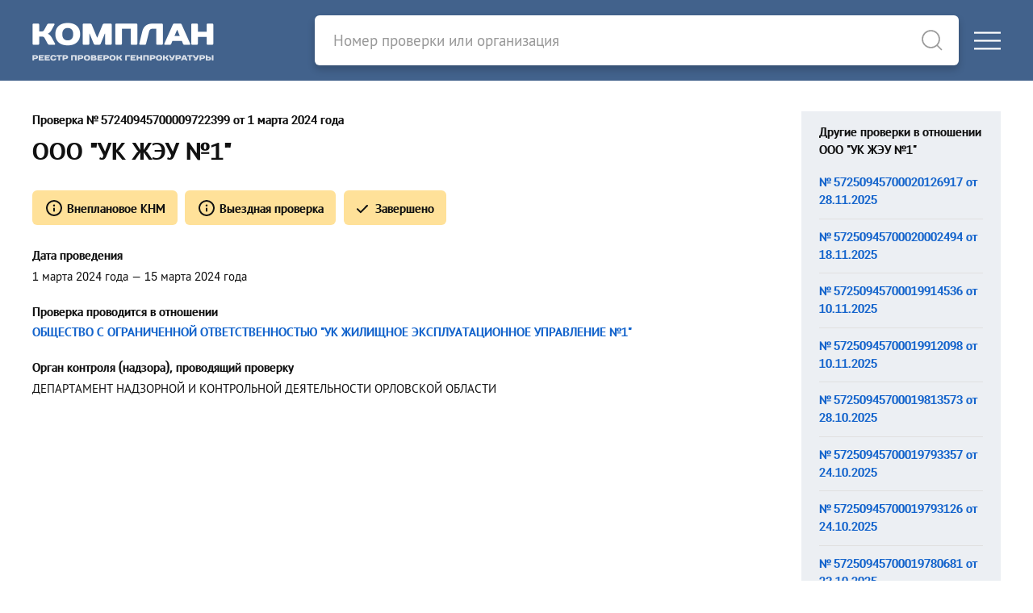

--- FILE ---
content_type: text/html; charset=utf-8
request_url: https://complan.pro/inspection/57240945700009722399
body_size: 3998
content:
<!DOCTYPE html>
<html lang="ru">
<head>
<meta http-equiv="Content-Type" content="text/html; charset=utf-8" />
<title>Проверка № 57240945700009722399 - ООО &quot;УК ЖЭУ №1&quot; - от 1 марта 2024 года</title>

<link rel="canonical" href="https://complan.proinspection/57240945700009722399">

<meta name="viewport" content="width=device-width, user-scalable=yes, initial-scale=1.0, maximum-scale=5.0" />
<meta name="theme-color" content="#42628c" />
<meta name="description" content="Информация о проверке № 57240945700009722399 в отношении ООО &quot;УК ЖЭУ №1&quot; - От 1 марта 2024 года - Согласно данным ФГИС &quot;Единый реестр проверок&quot; Генеральной прокуратуры РФ" />
<meta name="keywords" content="проверка, кнм, 57240945700009722399, ооо ук жэу" />

<script>var cssf=false;var jsf=false;</script>
<link rel="stylesheet" href="https://complan.pro/cdn/default.css?v=010221" media="print" onload="this.media='all'; this.onload=null; cssf = true; if (cssf && jsf) {document.querySelector('body').style.visibility='visible'; document.querySelector('#loader').style.display='none'};">
<script onload="jsf = true; if (cssf && jsf) {document.querySelector('body').style.visibility='visible'; document.querySelector('#loader').style.display='none'};" src="https://complan.pro/cdn/default.js?v=010221" defer></script>

<style>body{visibility:hidden}#loader{visibility:visible;width:100px;height:100px;background-color:#42628c;position:absolute;top:0;bottom:0;left:0;right:0;margin:auto;-webkit-animation:sk-rotateplane 1.2s infinite ease-in-out;animation:sk-rotateplane 1.2s infinite ease-in-out}@-webkit-keyframes sk-rotateplane{0%{-webkit-transform:perspective(120px)}50%{-webkit-transform:perspective(120px) rotateY(180deg)}100%{-webkit-transform:perspective(120px) rotateY(180deg) rotateX(180deg)}}@keyframes sk-rotateplane{0%{transform:perspective(120px) rotateX(0) rotateY(0);-webkit-transform:perspective(120px) rotateX(0) rotateY(0)}50%{transform:perspective(120px) rotateX(-180.1deg) rotateY(0);-webkit-transform:perspective(120px) rotateX(-180.1deg) rotateY(0)}100%{transform:perspective(120px) rotateX(-180deg) rotateY(-179.9deg);-webkit-transform:perspective(120px) rotateX(-180deg) rotateY(-179.9deg)}}</style>

<link rel="icon" type="image/png" href="/icons/favicon-16x16.png" sizes="16x16">
<link rel="icon" type="image/png" href="/icons/favicon-32x32.png" sizes="32x32">
<link rel="apple-touch-icon" sizes="180x180" href="/icons/apple-touch-icon.png">
<link rel="apple-touch-icon-precomposed" sizes="180x180" href="/icons/apple-touch-icon.png">
<link rel="manifest" href="/icons/site.webmanifest">

<meta property="og:type" content="website">
<meta property="og:url" content="https://complan.pro/inspection/57240945700009722399">
<meta property="og:title" content="Проверка № 57240945700009722399 - ООО &quot;УК ЖЭУ №1&quot; - от 1 марта 2024 года">
<meta property="og:description" content="Информация о проверке № 57240945700009722399 в отношении ООО &quot;УК ЖЭУ №1&quot; - От 1 марта 2024 года - Согласно данным ФГИС &quot;Единый реестр проверок&quot; Генеральной прокуратуры РФ">
<meta property="og:image" content="https://complan.pro/icons/apple-touch-icon.png">

<link rel="preconnect" href="https://yastatic.net/" crossorigin>
<link rel="preconnect" href="https://an.yandex.ru/" crossorigin>
<script>window.yaContextCb=window.yaContextCb||[]</script>
<script src="https://yandex.ru/ads/system/context.js" async></script>
    
<meta name="csrf-param" content="authenticity_token" />
<meta name="csrf-token" content="Wri6HzYXAfhm5cBYQ3ESHQDF1ysATmYDyZEnIl3RLYodw353H5WYXteH0ang-HNNdcHGqTU3h4eSLI5qPqY0sw" />

<script>if ('serviceWorker' in navigator) { navigator.serviceWorker.register('/sw.js') }</script>

</head>

<body>
<div id="loader"></div>
<div class="logo-header">
<div class="uk-container uk-container-xlarge">
<div uk-grid class="uk-grid-collapse">
<div id="logo-block" class="uk-width-1 uk-width-auto@m">
<div uk-grid class="uk-grid-collapse">
<div id="logo">
<a rel="nofollow" href="/"><picture><source srcset="https://complan.pro/cdn/images/logo/complan.png" type="image/png" /><img width="225" height="100" alt="Реестр проверок Генпрокуратуры &quot;Комплан&quot;" src="https://complan.pro/cdn/images/logo/complan.png" /></picture></a>
</div>
<div class="menu-toggle-block uk-hidden@m uk-width-expand">
<div>
<a href="#" class="uk-navbar-toggle" uk-toggle="target: #offcanvas-main-nav"><div uk-icon="icon: menu"></div></a>
</div></div></div></div>

<div id="search-bar-block" class="uk-width-1 uk-width-expand@m">
<div uk-grid class="uk-grid-collapse">
<div id="search-bar" class="uk-width-expand">
<form class="uk-search uk-search-default" id="search-form" action="/search" method="get">
<a style="border-bottom: none" uk-search-icon class="uk-search-icon-flip" onclick="document.getElementById('search-form').submit();"></a>
<input autocomplete="off" id="search-input" class="uk-search-input" name="query" type="search" placeholder="Номер проверки или организация">
</form>
</div>
<div class="menu-toggle-block uk-visible@m">
<a href="#" class="uk-navbar-toggle" uk-toggle="target: #offcanvas-main-nav"><div uk-icon="icon: menu"></div></a>
</div></div></div></div></div></div>
<nav id="offcanvas-main-nav" uk-offcanvas="flip: true" class="uk-offcanvas"><div class="uk-offcanvas-bar">
<button class="uk-offcanvas-close" type="button" uk-close></button>
<ul class="uk-nav uk-nav-default">
<li><a href="/inspections/all">Проверки</a></li>
<li><a href="/organizations/all">Организации</a></li>
<li class="uk-nav-divider"></li>
<li><a rel="nofollow" href="/docs/legality">Правовая информация</a></li>
<li><a rel="nofollow" href="/docs/rules">Пользовательское соглашение</a></li>
<li><a rel="nofollow" href="/docs/privacy">Политика конфиденциальности</a></li>
<li class="uk-nav-divider"></li>
<li><a rel="nofollow" href="#contact-us" uk-toggle>Обратная связь</a></li>
</ul>
</div></nav>

<main id="content">

<article class="uk-container uk-container-large pt-10 pb-10">
<div uk-grid class="uk-grid uk-grid-large">
<div class="uk-width-1 uk-width-2-3@m uk-width-3-4@l">
<strong class="uk-text-bold">Проверка №&thinsp;57240945700009722399 от 1 марта 2024 года</strong>
<h1 class="uk-h2 mt-2 mb-8">ООО &quot;УК ЖЭУ №1&quot;</h1>

<div class="inspection-meta uk-text-bold"><span class="text-icon-2px" uk-icon="icon: unicons-info-circle"></span> Внеплановое КНМ</div>
    
<div class="inspection-meta uk-text-bold"><span class="text-icon-2px" uk-icon="icon: unicons-info-circle"></span> Выездная проверка</div>

<div class="inspection-meta inspection-is-completed uk-text-bold"><span class="-ml-1 text-icon-3px" uk-icon="icon: unicons-check"></span> Завершено</div>



<br><br>

<div class="uk-text-bold mb-1">Дата проведения</div>
<div>1 марта 2024 года &mdash; 15 марта 2024 года</div><br>

<div class="uk-text-bold mb-1">Проверка проводится в отношении</div>
<div><a href="/organization/1155749007776-uk-zheu-1">ОБЩЕСТВО С ОГРАНИЧЕННОЙ ОТВЕТСТВЕННОСТЬЮ &quot;УК ЖИЛИЩНОЕ ЭКСПЛУАТАЦИОННОЕ УПРАВЛЕНИЕ №1&quot;</a></div><br>

<div class="uk-text-bold mb-1">Орган контроля (надзора), проводящий проверку</div>
<div>ДЕПАРТАМЕНТ НАДЗОРНОЙ И КОНТРОЛЬНОЙ ДЕЯТЕЛЬНОСТИ ОРЛОВСКОЙ ОБЛАСТИ</div><br>

<div class="mt-2 mb-8">
<div id="yandex_rtb_R-A-757864-1" style="min-height: 274.4px; padding: 0.35rem 0 0.35rem 0"></div>
<script>window.yaContextCb.push(()=>{
  Ya.Context.AdvManager.render({
    renderTo: 'yandex_rtb_R-A-757864-1',
    blockId: 'R-A-757864-1'
  })
})</script>

</div>


<div class="uk-text-bold mb-1">Правовое основание проведения проверки</div>
<div>Причинение вреда (ущерба)</div><br>
    
    

<div class="uk-text-bold mb-1">Должностные лица, уполномоченные на проведение проверки</div>
<div>
<table class="uk-table uk-table-small mt-3">
<tr class="grey">
<th>Ф. И. О.</th>
<th>Должность</th>
</tr>
<tr>
<td><strong>Демин А. В.</strong></td>
<td>Заместитель начальника отдела управления государственной жилищной инспекции Департамента надзорной и контрольной деятельности Орловской области</td>
</tr>
</table>
</div><br>


<br>
<h3 class="uk-h3 mb-8 inspection-header">Объекты и итоги проверки</h3>


<div class="uk-text-bold mb-1">Адрес</div>
<div>302001, обл. Орловская, г. Орёл, ул. Черкасская, д 32</div><br>

<div class="uk-text-muted">
Нет данных о результатах проверки
</div>
<br>

<hr><br>


</div>

<div class="uk-width-1 uk-width-1-3@m uk-width-1-4@l">
<div class="inspection-sidebar">
<div class="uk-text-bold mb-2">Другие проверки в отношении ООО &quot;УК ЖЭУ №1&quot;</div>
<ul class="inspection-list">
<li><a href="/inspection/57250945700020126917">№&thinsp;57250945700020126917 от 28.11.2025</a></li>
<li><a href="/inspection/57250945700020002494">№&thinsp;57250945700020002494 от 18.11.2025</a></li>
<li><a href="/inspection/57250945700019914536">№&thinsp;57250945700019914536 от 10.11.2025</a></li>
<li><a href="/inspection/57250945700019912098">№&thinsp;57250945700019912098 от 10.11.2025</a></li>
<li><a href="/inspection/57250945700019813573">№&thinsp;57250945700019813573 от 28.10.2025</a></li>
<li><a href="/inspection/57250945700019793357">№&thinsp;57250945700019793357 от 24.10.2025</a></li>
<li><a href="/inspection/57250945700019793126">№&thinsp;57250945700019793126 от 24.10.2025</a></li>
<li><a href="/inspection/57250945700019780681">№&thinsp;57250945700019780681 от 23.10.2025</a></li>
<li><a href="/inspection/57250945700019780963">№&thinsp;57250945700019780963 от 23.10.2025</a></li>
<li><a href="/inspection/57250945700019781616">№&thinsp;57250945700019781616 от 23.10.2025</a></li>
</ul>
<br>

<div class="uk-text-bold mb-2">Смотрите также</div>
<ul class="inspection-list">



<li><a title="Проверка №&thinsp;59241373166009753025" href="/inspection/59241373166009753025">Компания &quot;КОМЕТКОН-ИНЖИНИРИНГ&quot;</a></li>

<li><a title="Проверка №&thinsp;77240061000109753095" href="/inspection/77240061000109753095">ФГБУ &quot;НМИЦ ТПМ&quot; МИНЗДРАВА РОССИИ</a></li>


<li><a title="Проверка №&thinsp;40240944040009752783" href="/inspection/40240944040009752783">Компания ЖРЭУ-14</a></li>

<li><a title="Проверка №&thinsp;61240781000009752934" href="/inspection/61240781000009752934">СЕЛЬСКОХОЗЯЙСТВЕННЫЙ ПРОИЗВОДСТВЕННЫЙ КООПЕРАТИВ &quot;ВОСТОК&quot;</a></li>
</ul>

</div></div></div>
</article>

<script type="application/ld+json">
{
  "@context": "https://schema.org",
  "@type": "BreadcrumbList",
  "itemListElement": [{
    "@type": "ListItem",
    "position": 1,
    "name": "Проверки",
    "item": "https://complan.pro/inspections/all"
  },{
    "@type": "ListItem",
    "position": 2,
    "name": "2024 г.",
    "item": "https://complan.pro/inspections/2024"
  },{
    "@type": "ListItem",
    "position": 3,
    "name": "Март",
    "item": "https://complan.pro/inspections/2024/03"
  },{
    "@type": "ListItem",
    "position": 4,
    "name": "Проверка №57240945700009722399 от 1 марта 2024 года",
    "item": "https://complan.pro/inspection/57240945700009722399"
  }]
}
</script>

</main>

<footer id="footer" class="uk-section pt-10 pb-10">
<div class="uk-container uk-container-large">
<div class="uk-child-width-expand@s uk-grid-medium" uk-grid>
<div class="uk-width-1 uk-width-2-5@s">
<div><a class="dark-link" rel="nofollow" href="/docs/legality">Правовые основания размещения информации</a></div>
<div><a class="dark-link" rel="nofollow" href="/docs/rules">Пользовательское соглашение</a></div>
<div><a class="dark-link" rel="nofollow" href="/docs/privacy">Политика конфиденциальности</a></div></div>
<div class="uk-width-1 uk-width-3-5@s">
<div class="mb-2">&copy; 2019&ndash;2025 Реестр проверок Генпрокуратуры &quot;Комплан&quot;</div>
<div><a class="pseudo-link" rel="nofollow" href="#contact-us" uk-toggle>Обратная связь</a></div>
<div id="contact-us" class="uk-flex-top" uk-modal>
<div class="uk-modal-dialog uk-margin-auto-vertical">
<button class="uk-modal-close-default" type="button" uk-close></button>
<div class="uk-modal-body">
<div class="uk-h3">Обратная связь</div>
<blockquote class="warning">
Внимание! Данный веб-сайт никак не связан ни с одной организацией, представленной здесь
</blockquote>
<p>Если ваш запрос касается правомерности размещения сведений о юридических и физических лицах &mdash; пожалуйста, сперва ознакомьтесь с <a rel="nofollow" href="/docs/legality">правовыми основаниями размещения информации</a></p>
<hr class="mt-8">
<div class="mt-8 mb-2"><center><a rel="nofollow" href="/contact-us">Отправить сообщение</a></center></div>
</div></div></div></div></div></div>
</footer>
<script type="text/javascript" > (function(m,e,t,r,i,k,a){m[i]=m[i]||function(){(m[i].a=m[i].a||[]).push(arguments)}; m[i].l=1*new Date();k=e.createElement(t),a=e.getElementsByTagName(t)[0],k.async=1,k.src=r,a.parentNode.insertBefore(k,a)}) (window, document, "script", "https://mc.yandex.ru/metrika/tag.js", "ym"); ym(73995892, "init", { clickmap:true, trackLinks:true, accurateTrackBounce:true }); </script> <noscript><div><img src="https://mc.yandex.ru/watch/73995892" style="position:absolute; left:-9999px;" alt="" /></div></noscript>
</body>
</html>